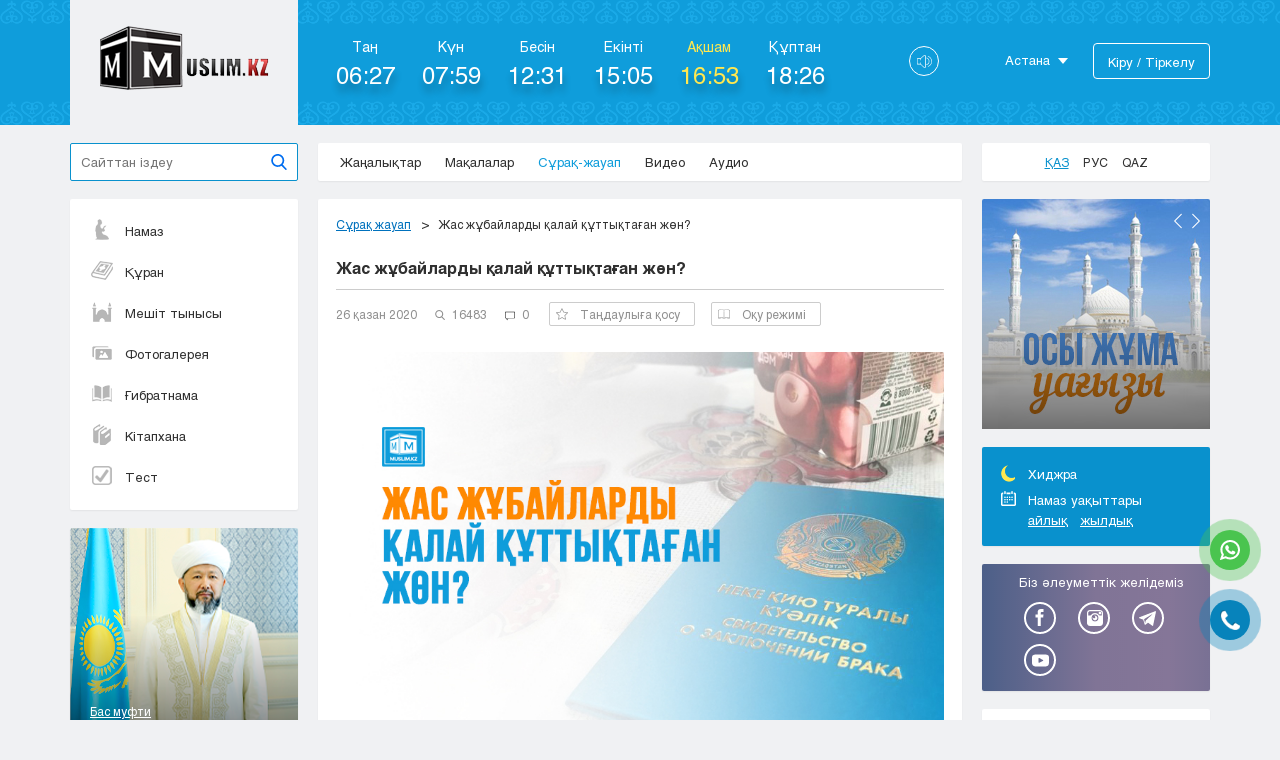

--- FILE ---
content_type: text/html; charset=UTF-8
request_url: https://muslim.kz/questions/view/989
body_size: 15072
content:
<!DOCTYPE html>
<html lang="ru">
    <head>
        <meta charset="utf-8">
        <title>Жас жұбайларды қалай құттықтаған жөн? | muslim.kz</title>
                        <meta property="og:title" content="Жас жұбайларды қалай құттықтаған жөн?" />
                <meta property="og:type" content="article" />
        <meta property="og:url" content="http://muslim.kz/questions/view/989" />
        <meta property="og:site_name" content="muslim.kz"/>
                    <meta property="og:image" itemprop="image" content="http://muslim.kz/img/questions/cb8f8a06f2fe2efef35a5b3ae9800305.jpg" />
            <meta property="og:image:type" content="image/jpeg" />
            <meta property="og:image:width" content="256" />
            <meta property="og:image:height" content="256" />
            <meta property="og:image:alt" content="Жас жұбайларды қалай құттықтаған жөн?" />
                <meta http-equiv="X-UA-Compatible" content="IE=edge" />
        <meta name="viewport" content="width=device-width, initial-scale=1.0" />
        <link rel="shortcut icon" href="/favicon.png?v=1.0" />
                <link rel="stylesheet" href="/css/style.css?v=6.7" />
        <link rel="stylesheet" href="/css/countdown.css?v=1" />
        <link rel="stylesheet" href="/libs/fancybox/jquery.fancybox.css" />
        <link rel="stylesheet" href="/css/namazpage.css" />
        <meta name="google-site-verification" content="bAF8UYPUg3ifK9ZgL3kTpNpG7Qnk_mJbLv30a-ZYZx4" />
		<!-- Global site tag (gtag.js) - Google Analytics -->
		<script async src="https://www.googletagmanager.com/gtag/js?id=UA-168643129-1"></script>
		<script>
		  window.dataLayer = window.dataLayer || [];
		  function gtag(){dataLayer.push(arguments);}
		  gtag('js', new Date());

		  gtag('config', 'UA-168643129-1');
		</script>
    </head>
<body class="kz">
	<div id="fb-root"></div>
	<script>(function(d, s, id) {
	  var js, fjs = d.getElementsByTagName(s)[0];
	  if (d.getElementById(id)) return;
	  js = d.createElement(s); js.id = id;
	  js.src = 'https://connect.facebook.net/ru_RU/sdk.js#xfbml=1&version=v3.0';
	  fjs.parentNode.insertBefore(js, fjs);
	}(document, 'script', 'facebook-jssdk'));
	</script>
    <div class="alert ">
        <div class="container">
                                                <div class="my-alert__close"></div>
        </div>
    </div>
    <div class="wrapper   ">
        <header class="header uzor--bg">
    <div class="container clearfix">                
        <div class="header-top">
            <div class="header-top__inner">
                <div class="mob-start">                 
                    <span class="menu1"></span>
                    <span class="menu2"></span>
                    <span class="menu3"></span>                 
                </div>
                <a class="logo" href="/">
                    <div class="logo__img"></div>
                </a>
                                <a class="mob-vhod" href="users/login"></a>
                            </div>  
        </div>
        <div class="header-left">
            <div class="namz-header">
                <div class="namz-header__inner">
                    <div class="namaz-time namaz-time--fadzhr">
                        <span class="namaz-time__heading">
                            Таң                        </span>
                        <span class="namaz-time__time">
                           
                        </span>
                    </div>
                    <div class="namaz-time namaz-time--voshod">
                        <span class="namaz-time__heading">
                            Күн 
                        </span>
                        <span class="namaz-time__time">
                           
                        </span>
                    </div>
                    <div class="namaz-time namaz-time--zuhr">
                        <span class="namaz-time__heading">
                            Бесін                        </span>
                        <span class="namaz-time__time">
                            
                        </span>
                    </div>
                    <div class="namaz-time namaz-time--asr">
                        <span class="namaz-time__heading">
                            Екінті                        </span>
                        <span class="namaz-time__time">
                            
                        </span>
                    </div>
                    <div class="namaz-time namaz-time--margrib">
                        <span class="namaz-time__heading">
                            Ақшам                        </span>
                        <span class="namaz-time__time">
                            
                        </span>
                    </div>
                    <div class="namaz-time namaz-time--isha">
                        <span class="namaz-time__heading">
                            Құптан                        </span>
                        <span class="namaz-time__time">
                            
                        </span>
                    </div>
                </div>                  
            </div>
            <div class="header-volume">
                <svg version="1.1" id="Capa_1" xmlns="http://www.w3.org/2000/svg" xmlns:xlink="http://www.w3.org/1999/xlink" x="0px" y="0px"
                         viewBox="0 0 52.026 52.026" style="enable-background:new 0 0 52.026 52.026;" xml:space="preserve">
                        <g>
                            <path d="M28.404,3.413c-0.976-0.552-2.131-0.534-3.09,0.044c-0.046,0.027-0.09,0.059-0.13,0.093L11.634,15.013H1
                                c-0.553,0-1,0.447-1,1v19c0,0.266,0.105,0.52,0.293,0.707S0.734,36.013,1,36.013l10.61-0.005l13.543,12.44
                                c0.05,0.046,0.104,0.086,0.161,0.12c0.492,0.297,1.037,0.446,1.582,0.446c0.517-0.001,1.033-0.134,1.508-0.402
                                C29.403,48.048,30,47.018,30,45.857V6.169C30,5.008,29.403,3.978,28.404,3.413z M28,45.857c0,0.431-0.217,0.81-0.579,1.015
                                c-0.155,0.087-0.548,0.255-1,0.026L13,34.569v-4.556c0-0.553-0.447-1-1-1s-1,0.447-1,1v3.996l-9,0.004v-17h9v4c0,0.553,0.447,1,1,1
                                s1-0.447,1-1v-4.536l13.405-11.34c0.461-0.242,0.86-0.07,1.016,0.018C27.783,5.36,28,5.739,28,6.169V45.857z"/>
                            <path d="M38.797,7.066c-0.523-0.177-1.091,0.103-1.269,0.626c-0.177,0.522,0.103,1.091,0.626,1.269
                                c7.101,2.411,11.872,9.063,11.872,16.553c0,7.483-4.762,14.136-11.849,16.554c-0.522,0.178-0.802,0.746-0.623,1.27
                                c0.142,0.415,0.53,0.677,0.946,0.677c0.107,0,0.216-0.017,0.323-0.054c7.896-2.693,13.202-10.106,13.202-18.446
                                C52.026,17.166,46.71,9.753,38.797,7.066z"/>
                            <path d="M43.026,25.513c0-5.972-4.009-11.302-9.749-12.962c-0.533-0.151-1.084,0.152-1.238,0.684
                                c-0.153,0.53,0.152,1.085,0.684,1.238c4.889,1.413,8.304,5.953,8.304,11.04s-3.415,9.627-8.304,11.04
                                c-0.531,0.153-0.837,0.708-0.684,1.238c0.127,0.438,0.526,0.723,0.961,0.723c0.092,0,0.185-0.013,0.277-0.039
                                C39.018,36.815,43.026,31.485,43.026,25.513z"/>
                        </g>
                        </svg>
            </div>
            <div class="header-bot">
                <div class="header-bot__inner">
                    <div class="city-select">
                        <span class="city-select__heading">Астана</span>
                        <div class="city-part">
                            <ul class="city-ul">
                                                                <li>
                                    <a href="#">Астана</a>
                                </li>
                                                                <li>
                                    <a href="#">Алматы</a>
                                </li>
                                                                <li>
                                    <a href="#">Актау</a>
                                </li>
                                                                <li>
                                    <a href="#">Актобе</a>
                                </li>
                                                                <li>
                                    <a href="#">Атырау</a>
                                </li>
                                                                <li>
                                    <a href="#">Жезказган</a>
                                </li>
                                                                <li>
                                    <a href="#">Караганда</a>
                                </li>
                                                                <li>
                                    <a href="#">Кокшетау</a>
                                </li>
                                                                <li>
                                    <a href="#">Костанай</a>
                                </li>
                                                                <li>
                                    <a href="#">Кызылорда</a>
                                </li>
                                                                <li>
                                    <a href="#">Павлодар</a>
                                </li>
                                                                <li>
                                    <a href="#">Петропавловск</a>
                                </li>
                                                                <li>
                                    <a href="#">Семей</a>
                                </li>
                                                                <li>
                                    <a href="#">Талдыкорган</a>
                                </li>
                                                                <li>
                                    <a href="#">Тараз</a>
                                </li>
                                                                <li>
                                    <a href="#">Туркестан</a>
                                </li>
                                                                <li>
                                    <a href="#">Уральск</a>
                                </li>
                                                                <li>
                                    <a href="#">Усть-Каменогорск</a>
                                </li>
                                                                <li>
                                    <a href="#">Шымкент</a>
                                </li>
                                                            </ul>
                        </div>
                    </div>
                                            <a class="vhod" href="/users/login">Кіру / Тіркелу</a>
                                        <ul class="mob-lang">
                        <li class='active'>
                            <a href="/">Қаз</a>
                        </li>
                        <li >
                            <a href="/ru">Рус</a>
                        </li>      
                        <li >
                            <a href="/kk">Qaz</a>
                        </li>
                    </ul>
                </div>  
            </div>  
        </div>
    </div>
</header>
<div class="mob-menu">
    <div class="mob-menu__inner">
        <ul class="mob-ul">
            <li class="active">
                <a href="/">Басты бет</a>
            </li>
            <li>
                <a href="/news">Жаңалықтар</a>
            </li>
            <li>
                <a href="/articles">Мақалалар</a>
            </li>
            <li>
                <a href="/questions">Сұрақ-жауап</a>
            </li>
            <li>
                <a href="/videos">Видео</a>
            </li>
            <!-- <li>
                <a href="/audios">Аудио</a>
            </li>
            <li>
                <a href="/pages/ramazan">Рамазан</a>
            </li>
             <li>
                <a href="/pages/qurban">Құрбан Айт</a>
            </li> -->
                        <li>            
                <a href="/static_page/namaz">                    
                    Намаз                 
                </a>
            </li>
                        <li>            
                <a href="/audios/view/quran-karim-audio-mishari-rashid">                    
                    Құран                 
                </a>
            </li>
                        <li>            
                <a href="/pages/meshit_tynysy">                    
                    Мешіт тынысы                 
                </a>
            </li>
                        <li>            
                <a href="/albums">                    
                    Фотогалерея                 
                </a>
            </li>
                        <li>            
                <a href="/articles?cat=23">                    
                    Ғибратнама                 
                </a>
            </li>
                        <li>            
                <a href="/libraries">                    
                    Кітапхана                 
                </a>
            </li>
                        <li>            
                <a href="/page/test1">                    
                    Тест                 
                </a>
            </li>
                                                                                         
        </ul>
    </div>    
    <div class="mob-close"></div>
</div>
        <main class="main" role="main">
            <div class="container">
                <div class="main-top">
    <div class="search">
        <form action="/search">
            <input name="q" placeholder="Сайттан іздеу" class="search-input"  type="search">
            <button class="search__btn" type="submit"></button>
        </form>
    </div>
    <div class="navigation box">
        <ul class="menu">
            <li >
                <a href="/news">Жаңалықтар</a>
            </li>
            <li >
                <a href="/articles">Мақалалар</a>
            </li>
            <li class="active">
                <a href="/questions">Сұрақ-жауап</a>
            </li>
            <li >
                <a href="/videos">Видео</a>
            </li>
            <li >
                <a href="/audios">Аудио</a>
            </li>
			<!--<li class="li-ramazan">
                <a href="/pages/ramazan">Рамазан</a>
            </li> 
			<li class="li-ramazan">
                <a href="/pages/qurban">Құрбан Айт</a>
            </li>-->
                                    
        </ul>
    </div>
    <div class="lang box">
        <a class="lang__item lang__item--active" href="/">Қаз</a>
        <a class="lang__item  " href="/ru">Рус</a>
        <a class="lang__item " href="/kk">Qaz</a>
    </div>
</div>                <div class="main-page">
    <div class="main-page__left">
         <div class="sidebar sidebar--first">
    <div class="left-nav box">
        <ul class="left-menu">
                    <li>
                        
                <a class="nav-item 
    
                " href="/static_page/namaz" >
                	<div class="menu-ico" style="background-image:url(/img/links/62cc4cba23f09eabdeac335654084cb1.png)"></div>
                	Намаз                	
                </a>
            </li>
                    <li>
                        
                <a class="nav-item 
    
                " href="/audios/view/quran-karim-audio-mishari-rashid" >
                	<div class="menu-ico" style="background-image:url(/img/links/3bf4e5aca640a0f1c2e464f6701b0c3e.png)"></div>
                	Құран                	
                </a>
            </li>
                    <li>
                        
                <a class="nav-item 
    
                " href="/pages/meshit_tynysy" >
                	<div class="menu-ico" style="background-image:url(/img/links/cce994b746673d7fb71e469c550ba25a.png)"></div>
                	Мешіт тынысы                	
                </a>
            </li>
                    <li>
                        
                <a class="nav-item 
    
                " href="/albums" >
                	<div class="menu-ico" style="background-image:url(/img/links/063868332867004a8725efa98a1e0c61.png)"></div>
                	Фотогалерея                	
                </a>
            </li>
                    <li>
                        
                <a class="nav-item 
    
                " href="/articles?cat=23" >
                	<div class="menu-ico" style="background-image:url(/img/links/3449eeda4a556638b221d77ca874011f.png)"></div>
                	Ғибратнама                	
                </a>
            </li>
                    <li>
                        
                <a class="nav-item 
    
                " href="/libraries" >
                	<div class="menu-ico" style="background-image:url(/img/links/4e7a2e782fed2e35076e8a216ca3ca07.png)"></div>
                	Кітапхана                	
                </a>
            </li>
                    <li>
                        
                <a class="nav-item 
    
                " href="/page/test1" >
                	<div class="menu-ico" style="background-image:url(/img/links/1c3010fa9d37bad975754da747b4be94.png)"></div>
                	Тест                	
                </a>
            </li>
                </ul>
    </div>
            <a class="bas-mufti box" href="https://www.muftyat.kz/kz/kmdb/blog/" target="_blank">
            <img src="/img/bas-mifti.png">
        <div class="bas-mufti__bot">
            <span class="bas-mufti__text">Бас муфти</span>
            <span class="bas-mufti__name">
                Наурызбай қажы Тағанұлы            </span>
        </div>
    </a>
    <a href="/static_page/otkroyi_islam" class="open-islam box">
        <span class="open-islam__heading">Исламмен таныс</span>
    </a>
    <div class="audio-part box">
        <div class="audio-top clearfix">
            <span class="audio-top__heading">
                Аудио  
            </span>
            <a href="/audios" class="audio-top__link">
                Барлық аудио            </a>
        </div>
        <ul class="sidebar-list">
                    <li>
                <div class="article-mini">
                    <a class="article-mini__img player-img" href="/audios/view/sauaby-mol-onayi-amal">
                        <img src="/img/audios/thumbs/e6ec7110108e9fe48892a7f7c8a946ba.jpg">
                        <span class="player-img__pl"></span>
                    </a>
                    <a href="/audios/view/sauaby-mol-onayi-amal" class="article-mini__heading">
                        Сауабы мол оңай амал                     </a>
                                                                                                                                                                            <div class="article-bot">
                        <span class="article-bot__date">
                            01 ақпан 2022                        </span>
                        <span class="article-bot__view">
                            48654                        </span>
                    </div>
                </div>
            </li>
                        <li>
                <div class="article-mini">
                    <a class="article-mini__img player-img" href="/audios/view/fotoga-tusuge-bola-ma-20211117160432">
                        <img src="/img/audios/thumbs/df9d9d08eb4c907aabac335cfb2fe075.jpg">
                        <span class="player-img__pl"></span>
                    </a>
                    <a href="/audios/view/fotoga-tusuge-bola-ma-20211117160432" class="article-mini__heading">
                        Фотоға түсуге бола ма?                    </a>
                                                                                                                                                                            <div class="article-bot">
                        <span class="article-bot__date">
                            17 қараша 2021                        </span>
                        <span class="article-bot__view">
                            38193                        </span>
                    </div>
                </div>
            </li>
                        <li>
                <div class="article-mini">
                    <a class="article-mini__img player-img" href="/audios/view/tauekel-dep-neni-ayitamyz">
                        <img src="/img/audios/thumbs/8b660146effbee9e9e3eed81e62f2299.jpg">
                        <span class="player-img__pl"></span>
                    </a>
                    <a href="/audios/view/tauekel-dep-neni-ayitamyz" class="article-mini__heading">
                        Тәуекел деп нені айтамыз?                    </a>
                                                                                                                                                                            <div class="article-bot">
                        <span class="article-bot__date">
                            27 қазан 2021                        </span>
                        <span class="article-bot__view">
                            35083                        </span>
                    </div>
                </div>
            </li>
                                          
        </ul>
    </div>
    <a href="http://old.muslim.kz/kk/virtual-tour" target="_blank" class="d-tour">
        <div class="d-tour__heading">
            Мешітімізге 3D саяхат            <span></span>
        </div>
    </a>
    
                    

</div>
        <div class="center-part">
            <div class="news-part box">
                <ul class="breadcrumbs">
                    <li><a href="/questions">Сұрақ жауап</a></li>
                    <li>Жас жұбайларды қалай құттықтаған жөн?</li>
                </ul>
                <h1 class="news-part__heading">
                   Жас жұбайларды қалай құттықтаған жөн?                </h1>
                <div class="ntop">
                    <span class="ntop__date">26 қазан 2020</span>
                    <span class="ntop__view">16483</span>
                    <span class="ntop__comments">0</span>
                    <form method="POST" action="/favorites/add">
                    <input type="hidden" name="data[Favorite][material_id]" value="989">
                    <input type="hidden" name="data[Favorite][user_id]" value="">
                    <input type="hidden" name="data[Favorite][type]" value="Question">
                    <button type="submit" class="btn-item">
                        <svg x="0px" y="0px" viewBox="0 0 487.222 487.222" style="enable-background:new 0 0 487.222 487.222;" xml:space="preserve" width="18px" height="18px">
                            <g>
                                <path d="M486.554,186.811c-1.6-4.9-5.8-8.4-10.9-9.2l-152-21.6l-68.4-137.5c-2.3-4.6-7-7.5-12.1-7.5l0,0c-5.1,0-9.8,2.9-12.1,7.6   l-67.5,137.9l-152,22.6c-5.1,0.8-9.3,4.3-10.9,9.2s-0.2,10.3,3.5,13.8l110.3,106.9l-25.5,151.4c-0.9,5.1,1.2,10.2,5.4,13.2   c2.3,1.7,5.1,2.6,7.9,2.6c2.2,0,4.3-0.5,6.3-1.6l135.7-71.9l136.1,71.1c2,1,4.1,1.5,6.2,1.5l0,0c7.4,0,13.5-6.1,13.5-13.5   c0-1.1-0.1-2.1-0.4-3.1l-26.3-150.5l109.6-107.5C486.854,197.111,488.154,191.711,486.554,186.811z M349.554,293.911   c-3.2,3.1-4.6,7.6-3.8,12l22.9,131.3l-118.2-61.7c-3.9-2.1-8.6-2-12.6,0l-117.8,62.4l22.1-131.5c0.7-4.4-0.7-8.8-3.9-11.9   l-95.6-92.8l131.9-19.6c4.4-0.7,8.2-3.4,10.1-7.4l58.6-119.7l59.4,119.4c2,4,5.8,6.7,10.2,7.4l132,18.8L349.554,293.911z" fill="#909090"/>
                            </g>
                        </svg>
                        Таңдаулыға қосу                    </button>
                    </form>
                    <span class="btn-item btn-item--read">
                        <svg version="1.1" id="Capa_1" x="0px" y="0px" viewBox="0 0 465 465" style="enable-background:new 0 0 465 465;" xml:space="preserve">
                            <g>
                                <path d="M240,356.071V132.12c0-4.143-3.357-7.5-7.5-7.5s-7.5,3.357-7.5,7.5v223.951c0,4.143,3.357,7.5,7.5,7.5
                                    S240,360.214,240,356.071z"/>
                                <path d="M457.5,75.782c-15.856,0-35.614-6.842-56.533-14.085c-26.492-9.174-56.521-19.571-87.663-19.571
                                    c-36.035,0-58.019,15.791-70.115,29.038c-4.524,4.956-8.03,9.922-10.688,14.327c-2.658-4.405-6.164-9.371-10.688-14.327
                                    c-12.097-13.247-34.08-29.038-70.115-29.038c-31.143,0-61.171,10.397-87.663,19.571C43.114,68.94,23.356,75.782,7.5,75.782
                                    c-4.143,0-7.5,3.357-7.5,7.5v302.092c0,4.143,3.357,7.5,7.5,7.5c18.38,0,39.297-7.243,61.441-14.911
                                    c25.375-8.786,54.136-18.745,82.755-18.745c24.54,0,44.403,8.126,59.038,24.152c2.792,3.058,7.537,3.273,10.596,0.48
                                    s3.273-7.537,0.48-10.596c-12.097-13.246-34.08-29.037-70.114-29.037c-31.143,0-61.171,10.397-87.663,19.571
                                    C46.298,369.931,29.396,375.782,15,377.422V90.41c16.491-1.571,34.755-7.896,53.941-14.539
                                    c25.375-8.786,54.136-18.745,82.755-18.745c57.881,0,73.025,45.962,73.634,47.894c0.968,3.148,3.876,5.298,7.17,5.298
                                    s6.202-2.149,7.17-5.298c0.146-0.479,15.383-47.894,73.634-47.894c28.619,0,57.38,9.959,82.755,18.745
                                    c19.187,6.644,37.45,12.968,53.941,14.539v287.012c-14.396-1.64-31.298-7.491-49.033-13.633
                                    c-26.492-9.174-56.521-19.571-87.663-19.571c-36.036,0-58.02,15.791-70.115,29.038c-2.793,3.06-2.578,7.803,0.48,10.596
                                    c3.06,2.793,7.804,2.578,10.596-0.48c14.635-16.027,34.498-24.153,59.039-24.153c28.619,0,57.38,9.959,82.755,18.745
                                    c22.145,7.668,43.062,14.911,61.441,14.911c4.143,0,7.5-3.357,7.5-7.5V83.282C465,79.14,461.643,75.782,457.5,75.782z"/>
                                <path d="M457.5,407.874c-15.856,0-35.614-6.842-56.533-14.085c-26.492-9.174-56.521-19.571-87.663-19.571
                                    c-33.843,0-55.291,13.928-67.796,26.596l-26.017-0.001c-12.505-12.668-33.954-26.595-67.795-26.595
                                    c-31.143,0-61.171,10.397-87.663,19.571c-20.919,7.243-40.677,14.085-56.533,14.085c-4.143,0-7.5,3.357-7.5,7.5s3.357,7.5,7.5,7.5
                                    c18.38,0,39.297-7.243,61.441-14.911c25.375-8.786,54.136-18.745,82.755-18.745c24.54,0,44.403,8.126,59.038,24.152
                                    c1.421,1.556,3.431,2.442,5.538,2.442l32.454,0.001c2.107,0,4.117-0.887,5.538-2.442c14.635-16.027,34.498-24.153,59.039-24.153
                                    c28.619,0,57.38,9.959,82.755,18.745c22.145,7.668,43.062,14.911,61.441,14.911c4.143,0,7.5-3.357,7.5-7.5
                                    S461.643,407.874,457.5,407.874z"/>
                            </g>
                        </svg>
                        Оқу режимі                    </span>                                                            
                </div>
                <div class="news-part__img">
                    <img src="/img/questions/cb8f8a06f2fe2efef35a5b3ae9800305.jpg">
                </div>
                <div class="news-part__text">
                    <p style="text-align: justify;">Ассаламу алейкум! Достарымыз үйленіп, беташар немесе тойға барғанда жастарға қалай тілек айтқан жөн?</p>
                    <br>
                    <h3>Жауап</h3>
                    <p style="text-align: justify;">Отау тігіп, шаңырақ көтерген жастарды ақ некелерімен құттықтау &ndash; сүннет. Сахаба Әнас (р.а.) риуаятында: &laquo;Пайғамбарымыз (с.ғ.с.) Абдурахман бин Ауфтың (р.а.) үстінен сарғылт бір белгі байқап: &laquo;Бұл не?&raquo; &ndash; деп сұрайды. Ол: &laquo;Ноқат салмағындай алтын мәһр беріп, әйелге үйлендім&raquo;, &ndash; деді. Пайғамбар (с.ғ.с.): &laquo;Алла Тағала саған (әйеліңді) берекелі етсін (Барака Аллаһу ләкә), бір қой сойып болсын той жаса&raquo;<a href="#_ftn1" name="_ftnref1" title="">[1]</a>, &ndash; деді.</p>

<p style="text-align: justify;">Құттықтауда қолданылатын тағы бір тілек төмендегі хадисте айтылған. Әбу Һурайра (р.а.): &laquo;Пайғамбар (с.ғ.с.) үйленгендерді құттықтағанда <strong>&laquo;Барака Аллаһу ләкә, уә барака алейкә, уә жамаға бәйнәкумә фи хойр! </strong>(мағынасы: Алла саған берекелі етсін және береке жаудырсын, екеуіңнің араларыңды жақсылықпен қоссын&raquo;,-деп тілек айтушы еді&raquo;<a href="#_ftn2" name="_ftnref2" title="">[2]</a>,-деп баяндайды.</p>

<p style="text-align: justify;">Хадистердегі ақ тілектермен қатар &laquo;Қосағыңмен қоса ағар&raquo;, &laquo;Қондырған құсың құтты болсын!&raquo;, келіншекке &laquo;Орамал құтты болсын!&raquo; деп те құттықтауға болады.&nbsp;</p>

<div>
<p style="text-align: justify;">&nbsp;</p>

<hr align="left" size="1" width="33%" />
<div id="ftn1">
<p style="text-align: justify;"><a href="#_ftnref1" name="_ftn1" title="">[1]</a> Бұхари<br />
<a href="#_ftnref2" name="_ftn2" title="">[2]</a> Тирмизи</p>
</div>
</div>
                                            <div class="tags">
                            <span class="tags__heading">Тегтер:</span>
                                                                                    <a href="/search?q=үйлену">үйлену</a>   
                                                        <a href="/search?q=неке">неке</a>   
                                                        <a href="/search?q=тілек">тілек</a>   
                                                        <a href="/search?q="></a>   
                                                    </div>
                                                            <div class="share-part">
                        <script src="//yastatic.net/es5-shims/0.0.2/es5-shims.min.js"></script>
<script src="//yastatic.net/share2/share.js"></script>
<div class="ya-share2" data-services="vkontakte,facebook,odnoklassniki,moimir,gplus,twitter,whatsapp,telegram" data-counter=""></div>                    </div>                                  
                </div>
                <div class="commentary-part">
                    <div class="commentary-top">
                        <span class="commentary-top__left">
                            Пікірлер                        </span>
                                                    <a class="commentary-top__vhod" href="/users/login">Кіру</a>
                                            </div>                                  
                    <ul class="comment-ul">
                                                                              
                    </ul>
                    <div class="comment-leave">
                        <form action="/comments/add" method="POST">
                            <textarea required="required" placeholder="Пікір қалдыру" class="comment-leave__textarea" name="data[body]"></textarea>
                            
                            <input type="hidden" name="data[material_id]" value="989">
                            <input type="hidden" name="data[type]" value="Question">
                            <input type="hidden" name="data[user_id]" value="">
                            <div class="comment-leave__bot">
                                <button type="submit">Жөнелту</button>
                            </div>  
                        </form>
                    </div>
                </div>
            </div>                      
        </div>
    </div>  
    <div class="sidebar sidebar--second">
    <div class="anons-wrap">
        <div class="anons-slider">
                        <a href="https://muslim.kz/news/maulit-ayiy-qutty-bolsyn" class="anons-day box">
                            <img src="/img/slides/8bd3751b50e7bce0156341195809e521.jpg">
                            <!-- <span class="anons-day__top">Аңдатпа</span> -->
                <div class="anons-day__bot">
                    <span class="anons-day__heading">
                                            </span>
                    <p class="anons-day__text">
                                            </p>
                    <span class="anons-day__name">
                                            </span>
                </div>
            </a>
                        <a href="https://www.youtube.com/watch?v=f5_jyhcGHQ0" class="anons-day box">
                            <img src="/img/slides/cdb7c104d9ae90d1f40c40287f92cb75.jpg">
                            <!-- <span class="anons-day__top">Аңдатпа</span> -->
                <div class="anons-day__bot">
                    <span class="anons-day__heading">
                                            </span>
                    <p class="anons-day__text">
                                            </p>
                    <span class="anons-day__name">
                                            </span>
                </div>
            </a>
                        <a href="https://muslim.kz/videos?cat=97" class="anons-day box">
                            <img src="/img/slides/34421eb6adcb1fa346436b80870e94ee.jpg">
                            <!-- <span class="anons-day__top">Аңдатпа</span> -->
                <div class="anons-day__bot">
                    <span class="anons-day__heading">
                                            </span>
                    <p class="anons-day__text">
                                            </p>
                    <span class="anons-day__name">
                                            </span>
                </div>
            </a>
                        <a href="https://muslim.kz/news/2026-zhyldyn-dini-kunder-kestesi-bekitildi" class="anons-day box">
                            <img src="/img/slides/7642eb252ca17d5eaddc670386521a12.jpg">
                            <!-- <span class="anons-day__top">Аңдатпа</span> -->
                <div class="anons-day__bot">
                    <span class="anons-day__heading">
                                             </span>
                    <p class="anons-day__text">
                                            </p>
                    <span class="anons-day__name">
                                            </span>
                </div>
            </a>
                    </div>
    </div>
	<!--
	<div class="countdown">
            							<img src="/img/count_d_kk.jpg">
			             <div id="countdown-day-sidebar" class="countdown-day-sidebar"></div>
    </div>
	-->

    
                

    <div class="calendar box">
        <div class="calendar-row calendar-row--luna">
            <span class="calendar-row__heading">
                Хиджра
            </span>
            <p class="hidzhra-day"></p>
        </div>
        <div class="calendar-row calendar-row--calendar">
            <span class="calendar-row__heading">
                Намаз уақыттары            </span>
            <div class="calendar-date">
                <a href="/namaz-ai">айлық</a>
                <a href="/namaz-zhyl">жылдық</a>
            </div>
        </div>
    </div>
    <div class="social box">
        <span class="social__heading">
            Біз әлеуметтік желідеміз        </span>
        <ul class="social-ul">
            <li>
                <a class="facebook" rel="nofollow" href="https://web.facebook.com/aziretsultanmosque/?_rdc=1&_rdr" target="_blank">
                    <svg width="20px" height="20px" x="0px" y="0px" viewBox="0 0 512 512" style="enable-background:new 0 0 512 512;" xml:space="preserve">
                        <g>
                            <path d="M296.296,512H200.36V256h-64v-88.225l64-0.029l-0.104-51.976C200.256,43.794,219.773,0,304.556,0h70.588v88.242h-44.115   c-33.016,0-34.604,12.328-34.604,35.342l-0.131,44.162h79.346l-9.354,88.225L296.36,256L296.296,512z" fill="#FFFFFF"/>
                        </g>
                    </svg>
                </a>
            </li>
            <li>
                <a class="instagram" rel="nofollow" href="https://www.instagram.com/aziretsultanmosque/?hl=ru" target="_blank">
                    <svg version="1.1" id="Capa_1" x="0px" y="0px" viewBox="0 0 26 26" style="enable-background:new 0 0 26 26;" xml:space="preserve" width="17px" height="17px">
                    <g>
                        <path d="M20,7c-0.551,0-1-0.449-1-1V4c0-0.551,0.449-1,1-1h2c0.551,0,1,0.449,1,1v2c0,0.551-0.449,1-1,1H20z   " fill="#FFFFFF"/>
                        <path d="M13,9.188c-0.726,0-1.396,0.213-1.973,0.563c0.18-0.056,0.367-0.093,0.564-0.093   c1.068,0,1.933,0.865,1.933,1.934c0,1.066-0.865,1.933-1.933,1.933s-1.933-0.866-1.933-1.933c0-0.199,0.039-0.386,0.094-0.565   C9.4,11.604,9.188,12.274,9.188,13c0,2.107,1.705,3.813,3.813,3.813c2.105,0,3.813-1.705,3.813-3.813S15.105,9.188,13,9.188z" fill="#FFFFFF"/>
                        <g>
                            <path d="M13,7c3.313,0,6,2.686,6,6s-2.688,6-6,6c-3.313,0-6-2.686-6-6S9.687,7,13,7 M13,5    c-4.411,0-8,3.589-8,8s3.589,8,8,8s8-3.589,8-8S17.411,5,13,5L13,5z" fill="#FFFFFF"/>
                        </g>
                        <path d="M21.125,0H4.875C2.182,0,0,2.182,0,4.875v16.25C0,23.818,2.182,26,4.875,26h16.25   C23.818,26,26,23.818,26,21.125V4.875C26,2.182,23.818,0,21.125,0z M24,9h-6.537C18.416,10.063,19,11.461,19,13   c0,3.314-2.688,6-6,6c-3.313,0-6-2.686-6-6c0-1.539,0.584-2.938,1.537-4H2V4.875C2,3.29,3.29,2,4.875,2h16.25   C22.711,2,24,3.29,24,4.875V9z" fill="#FFFFFF"/>
                    </g>
                    </svg>
                </a>
            </li>
          <!--  <li>
                <a class="vk" rel="nofollow" href="https://vk.com/aziretsultanmosque" target="_blank">
                    <svg version="1.1" x="0px" y="0px" width="20px" height="20px" viewBox="0 0 548.358 548.358" style="enable-background:new 0 0 548.358 548.358;" xml:space="preserve">
                        <g>
                            <path d="M545.451,400.298c-0.664-1.431-1.283-2.618-1.858-3.569c-9.514-17.135-27.695-38.167-54.532-63.102l-0.567-0.571   l-0.284-0.28l-0.287-0.287h-0.288c-12.18-11.611-19.893-19.418-23.123-23.415c-5.91-7.614-7.234-15.321-4.004-23.13   c2.282-5.9,10.854-18.36,25.696-37.397c7.807-10.089,13.99-18.175,18.556-24.267c32.931-43.78,47.208-71.756,42.828-83.939   l-1.701-2.847c-1.143-1.714-4.093-3.282-8.846-4.712c-4.764-1.427-10.853-1.663-18.278-0.712l-82.224,0.568   c-1.332-0.472-3.234-0.428-5.712,0.144c-2.475,0.572-3.713,0.859-3.713,0.859l-1.431,0.715l-1.136,0.859   c-0.952,0.568-1.999,1.567-3.142,2.995c-1.137,1.423-2.088,3.093-2.848,4.996c-8.952,23.031-19.13,44.444-30.553,64.238   c-7.043,11.803-13.511,22.032-19.418,30.693c-5.899,8.658-10.848,15.037-14.842,19.126c-4,4.093-7.61,7.372-10.852,9.849   c-3.237,2.478-5.708,3.525-7.419,3.142c-1.715-0.383-3.33-0.763-4.859-1.143c-2.663-1.714-4.805-4.045-6.42-6.995   c-1.622-2.95-2.714-6.663-3.285-11.136c-0.568-4.476-0.904-8.326-1-11.563c-0.089-3.233-0.048-7.806,0.145-13.706   c0.198-5.903,0.287-9.897,0.287-11.991c0-7.234,0.141-15.085,0.424-23.555c0.288-8.47,0.521-15.181,0.716-20.125   c0.194-4.949,0.284-10.185,0.284-15.705s-0.336-9.849-1-12.991c-0.656-3.138-1.663-6.184-2.99-9.137   c-1.335-2.95-3.289-5.232-5.853-6.852c-2.569-1.618-5.763-2.902-9.564-3.856c-10.089-2.283-22.936-3.518-38.547-3.71   c-35.401-0.38-58.148,1.906-68.236,6.855c-3.997,2.091-7.614,4.948-10.848,8.562c-3.427,4.189-3.905,6.475-1.431,6.851   c11.422,1.711,19.508,5.804,24.267,12.275l1.715,3.429c1.334,2.474,2.666,6.854,3.999,13.134c1.331,6.28,2.19,13.227,2.568,20.837   c0.95,13.897,0.95,25.793,0,35.689c-0.953,9.9-1.853,17.607-2.712,23.127c-0.859,5.52-2.143,9.993-3.855,13.418   c-1.715,3.426-2.856,5.52-3.428,6.28c-0.571,0.76-1.047,1.239-1.425,1.427c-2.474,0.948-5.047,1.431-7.71,1.431   c-2.667,0-5.901-1.334-9.707-4c-3.805-2.666-7.754-6.328-11.847-10.992c-4.093-4.665-8.709-11.184-13.85-19.558   c-5.137-8.374-10.467-18.271-15.987-29.691l-4.567-8.282c-2.855-5.328-6.755-13.086-11.704-23.267   c-4.952-10.185-9.329-20.037-13.134-29.554c-1.521-3.997-3.806-7.04-6.851-9.134l-1.429-0.859c-0.95-0.76-2.475-1.567-4.567-2.427   c-2.095-0.859-4.281-1.475-6.567-1.854l-78.229,0.568c-7.994,0-13.418,1.811-16.274,5.428l-1.143,1.711   C0.288,140.146,0,141.668,0,143.763c0,2.094,0.571,4.664,1.714,7.707c11.42,26.84,23.839,52.725,37.257,77.659   c13.418,24.934,25.078,45.019,34.973,60.237c9.897,15.229,19.985,29.602,30.264,43.112c10.279,13.515,17.083,22.176,20.412,25.981   c3.333,3.812,5.951,6.662,7.854,8.565l7.139,6.851c4.568,4.569,11.276,10.041,20.127,16.416   c8.853,6.379,18.654,12.659,29.408,18.85c10.756,6.181,23.269,11.225,37.546,15.126c14.275,3.905,28.169,5.472,41.684,4.716h32.834   c6.659-0.575,11.704-2.669,15.133-6.283l1.136-1.431c0.764-1.136,1.479-2.901,2.139-5.276c0.668-2.379,1-5,1-7.851   c-0.195-8.183,0.428-15.558,1.852-22.124c1.423-6.564,3.045-11.513,4.859-14.846c1.813-3.33,3.859-6.14,6.136-8.418   c2.282-2.283,3.908-3.666,4.862-4.142c0.948-0.479,1.705-0.804,2.276-0.999c4.568-1.522,9.944-0.048,16.136,4.429   c6.187,4.473,11.99,9.996,17.418,16.56c5.425,6.57,11.943,13.941,19.555,22.124c7.617,8.186,14.277,14.271,19.985,18.274   l5.708,3.426c3.812,2.286,8.761,4.38,14.853,6.283c6.081,1.902,11.409,2.378,15.984,1.427l73.087-1.14   c7.229,0,12.854-1.197,16.844-3.572c3.998-2.379,6.373-5,7.139-7.851c0.764-2.854,0.805-6.092,0.145-9.712   C546.782,404.25,546.115,401.725,545.451,400.298z" fill="#FFFFFF"/>
                        </g>
                    </svg>
                </a>
            </li>-->
            <li>
                <a class="twitter" rel="nofollow" href="https://t.me/muslimkzastana" target="_blank">
                    <svg version="1.1" id="Layer_1" xmlns="http://www.w3.org/2000/svg" xmlns:xlink="http://www.w3.org/1999/xlink" x="0px" y="0px"
                         viewBox="0 0 300 300" style="enable-background:new 0 0 300 300;" xml:space="preserve">
                        <g id="XMLID_496_">
                            <path id="XMLID_497_" d="M5.299,144.645l69.126,25.8l26.756,86.047c1.712,5.511,8.451,7.548,12.924,3.891l38.532-31.412
                                c4.039-3.291,9.792-3.455,14.013-0.391l69.498,50.457c4.785,3.478,11.564,0.856,12.764-4.926L299.823,29.22
                                c1.31-6.316-4.896-11.585-10.91-9.259L5.218,129.402C-1.783,132.102-1.722,142.014,5.299,144.645z M96.869,156.711l135.098-83.207
                                c2.428-1.491,4.926,1.792,2.841,3.726L123.313,180.87c-3.919,3.648-6.447,8.53-7.163,13.829l-3.798,28.146
                                c-0.503,3.758-5.782,4.131-6.819,0.494l-14.607-51.325C89.253,166.16,91.691,159.907,96.869,156.711z" fill="#fff"/>
                        </g>
                    </svg>
                </a>
            </li>
           <!-- <li>
                                    <a class="twitter"   href="https://twitter.com/muslimtv_kz">
                                        <svg version="1.1" id="Capa_1" x="0px" y="0px" viewBox="0 0 612 612" style="enable-background:new 0 0 612 612;" xml:space="preserve" width="20px" height="20px">
                                          <g>
                                            <g>
                                                <path d="M612,116.258c-22.525,9.981-46.694,16.75-72.088,19.772c25.929-15.527,45.777-40.155,55.184-69.411    c-24.322,14.379-51.169,24.82-79.775,30.48c-22.907-24.437-55.49-39.658-91.63-39.658c-69.334,0-125.551,56.217-125.551,125.513    c0,9.828,1.109,19.427,3.251,28.606C197.065,206.32,104.556,156.337,42.641,80.386c-10.823,18.51-16.98,40.078-16.98,63.101    c0,43.559,22.181,81.993,55.835,104.479c-20.575-0.688-39.926-6.348-56.867-15.756v1.568c0,60.806,43.291,111.554,100.693,123.104    c-10.517,2.83-21.607,4.398-33.08,4.398c-8.107,0-15.947-0.803-23.634-2.333c15.985,49.907,62.336,86.199,117.253,87.194    c-42.947,33.654-97.099,53.655-155.916,53.655c-10.134,0-20.116-0.612-29.944-1.721c55.567,35.681,121.536,56.485,192.438,56.485    c230.948,0,357.188-191.291,357.188-357.188l-0.421-16.253C573.872,163.526,595.211,141.422,612,116.258z" fill="#FFFFFF"/>
                                            </g>
                                           </g>
                                        </svg>
                                    </a>
                                </li> -->
            <li>
                <a class="youtube" rel="nofollow" href="https://www.youtube.com/muslimtvkz1" target="_blank">
                    <svg xmlns="http://www.w3.org/2000/svg" xmlns:xlink="http://www.w3.org/1999/xlink" version="1.1" id="Layer_1" x="0px" y="0px" viewBox="0 0 310 310" style="enable-background:new 0 0 310 310;" xml:space="preserve" width="512px" height="512px">
                        <g id="XMLID_822_">
                            <path id="XMLID_823_" d="M297.917,64.645c-11.19-13.302-31.85-18.728-71.306-18.728H83.386c-40.359,0-61.369,5.776-72.517,19.938   C0,79.663,0,100.008,0,128.166v53.669c0,54.551,12.896,82.248,83.386,82.248h143.226c34.216,0,53.176-4.788,65.442-16.527   C304.633,235.518,310,215.863,310,181.835v-53.669C310,98.471,309.159,78.006,297.917,64.645z M199.021,162.41l-65.038,33.991   c-1.454,0.76-3.044,1.137-4.632,1.137c-1.798,0-3.592-0.484-5.181-1.446c-2.992-1.813-4.819-5.056-4.819-8.554v-67.764   c0-3.492,1.822-6.732,4.808-8.546c2.987-1.814,6.702-1.938,9.801-0.328l65.038,33.772c3.309,1.718,5.387,5.134,5.392,8.861   C204.394,157.263,202.325,160.684,199.021,162.41z" fill="#FFFFFF"/>
                        </g>
                    </svg>
                </a>
            </li>
        </ul>
    </div>
    <div class="audio-part box">
        <div class="audio-top clearfix">
            <span class="audio-top__heading audio-top__heading--video">
                            <a href="/videos?cat=20">
            						                Бір күнде бір аят
			 
            </a>
            </span>

        </div>
        <ul class="sidebar-list">
                    <li>
                <div class="article-mini">
                    <a class="article-mini__img player-img" href="/videos/view/4050">
                        <img src="/img/videos/thumbs/97234c832987ec8958ed615529b91e6f.jpg">
                        <span class="player-img__pl"></span>
                    </a>
                    <a href="/videos/view/4050" class="article-mini__heading">
                         «Юнус» сүресі, 4-аят                    </a>
                    <div class="article-bot">
                        <span class="article-bot__date">
                            19 наурыз 2025                        </span>
                        <span class="article-bot__view">
                            1681                        </span>
                    </div>
                </div>
            </li>
                        <li>
                <div class="article-mini">
                    <a class="article-mini__img player-img" href="/videos/view/4048">
                        <img src="/img/videos/thumbs/c76c4be326acee10012a0d4cacf9516c.jpg">
                        <span class="player-img__pl"></span>
                    </a>
                    <a href="/videos/view/4048" class="article-mini__heading">
                         «Юнус» сүресі, 3-аят                    </a>
                    <div class="article-bot">
                        <span class="article-bot__date">
                            18 наурыз 2025                        </span>
                        <span class="article-bot__view">
                            1655                        </span>
                    </div>
                </div>
            </li>
                        <li>
                <div class="article-mini">
                    <a class="article-mini__img player-img" href="/videos/view/4046">
                        <img src="/img/videos/thumbs/ef62248ec77b0e7a633e0e50f454d994.jpg">
                        <span class="player-img__pl"></span>
                    </a>
                    <a href="/videos/view/4046" class="article-mini__heading">
                         «Юнус» сүресі, 2-аят                    </a>
                    <div class="article-bot">
                        <span class="article-bot__date">
                            18 наурыз 2025                        </span>
                        <span class="article-bot__view">
                            1671                        </span>
                    </div>
                </div>
            </li>
                    </ul>
    </div>

    
                        <div class="banner">
                <a href="https://api.whatsapp.com/send?phone=77076626561&text=&source=&data=">
                    <img src="/img/banners/04eb34a86974ac09d76bf419451ecdfb.png">
                </a>
            </div>
            </div><!-- 144 -->
</div><!-- main-page -->            </div>
        </main>
        <button id="myBtn" title="Go to top"></button>
        <footer class="footer uzor--bg">
    <div class="container">
        <div class="footer-part">
            <div class="footer-part__left">
                <ul class="f-nav">
                    <li>
                        <a href="/page/bayilanys">
                            Байланыс                        </a>
                    </li>
                    <!--<li>
                        <a href="#">
                            Естімейтіндер де естісін!                        </a>
                    </li>
                     <li>
                        <a href="#">
                            Мешіт суреттері                        </a>
                    </li>
                    <li>
                        <a href="#">
                            Әріптес сайттар                        </a>
                    </li>
                     <li>
                        <a href="#">
                           Дәрістер                        </a>
                    </li>  <li>
                        <a href="#">
                            Веб-мастерлерге                        </a>
                    </li> -->
                    <li>
                        <a href="http://old.muslim.kz/kk/virtual-tour">
                            Мешітімізге 3D саяхат                        </a>
                    </li>
<!--                    <li>-->
<!--                        <a href="#">-->
<!--                            --><!--                        </a>-->
<!--                    </li>-->

                </ul>
                <div class="footer-bot">
                    <div class="footer-bot__left">
                        <span>© Мечеть «Хазрет Султан», 2012-2021</span>
                        <p>Сайт материалдарын қолдану үшін сілтеме көрсету міндетті.</p>
                    </div>
                    <div class="footer-bot__right">
					<!-- ZERO.kz -->
						<span id="_zero_59016">
						  <noscript>
							<a href="http://zero.kz/?s=59016" target="_blank">
							  <img src="http://c.zero.kz/z.png?u=59016" width="88" height="31" alt="ZERO.kz" />
							</a>
						  </noscript>
						</span>

						<script type="text/javascript"><!--
						  var _zero_kz_ = _zero_kz_ || [];
						  _zero_kz_.push(["id", 59016]);
						  // Цвет кнопки
						  _zero_kz_.push(["type", 1]);
						  // Проверять url каждые 200 мс, при изменении перегружать код счётчика
						  // _zero_kz_.push(["url_watcher", 200]);

						  (function () {
							var a = document.getElementsByTagName("script")[0],
							s = document.createElement("script");
							s.type = "text/javascript";
							s.async = true;
							s.src = (document.location.protocol == "https:" ? "https:" : "http:")
							+ "//c.zero.kz/z.js";
							a.parentNode.insertBefore(s, a);
						  })(); //-->
						</script>
					<!-- End ZERO.kz -->
                    <!-- Yandex.Metrika counter -->
                    <script type="text/javascript">
                        (function (d, w, c) {
                            (w[c] = w[c] || []).push(function () {
                                try {
                                    w.yaCounter40086965 = new Ya.Metrika({
                                        id: 40086965,
                                        clickmap: true,
                                        trackLinks: true,
                                        accurateTrackBounce: true
                                    });
                                } catch (e) {
                                }
                            });

                            var n = d.getElementsByTagName("script")[0],
                                s = d.createElement("script"),
                                f = function () {
                                    n.parentNode.insertBefore(s, n);
                                };
                            s.type = "text/javascript";
                            s.async = true;
                            s.src = "https://mc.yandex.ru/metrika/watch.js";

                            if (w.opera == "[object Opera]") {
                                d.addEventListener("DOMContentLoaded", f, false);
                            } else {
                                f();
                            }
                        })(document, window, "yandex_metrika_callbacks");
                    </script>
                    <noscript>
                        <div><img src="https://mc.yandex.ru/watch/40086965" style="position:absolute; left:-9999px;"
                                  alt=""/></div>
                    </noscript>
                    <!-- /Yandex.Metrika counter -->
                        <!-- <div class="shetchik"></div> -->
                    </div>
                </div>
            </div>
            <div class="footer-part__right">
                <ul class="social-ul">
                    <li>
                        <a class="facebook" href="https://web.facebook.com/aziretsultanmosque/?_rdc=1&_rdr" target="_blank">
                            <svg width="20px" height="20px" x="0px" y="0px" viewBox="0 0 512 512" style="enable-background:new 0 0 512 512;" xml:space="preserve">
                                <g>
                                    <path d="M296.296,512H200.36V256h-64v-88.225l64-0.029l-0.104-51.976C200.256,43.794,219.773,0,304.556,0h70.588v88.242h-44.115   c-33.016,0-34.604,12.328-34.604,35.342l-0.131,44.162h79.346l-9.354,88.225L296.36,256L296.296,512z" fill="#FFFFFF"/>
                                </g>
                            </svg>
                        </a>
                    </li>
                    <li>
                        <a class="instagram" href="https://www.instagram.com/aziretsultanmosque/?hl=ru" target="_blank">
                            <svg version="1.1" id="Capa_1" x="0px" y="0px" viewBox="0 0 26 26" style="enable-background:new 0 0 26 26;" xml:space="preserve" width="17px" height="17px">
                            <g>
                                <path d="M20,7c-0.551,0-1-0.449-1-1V4c0-0.551,0.449-1,1-1h2c0.551,0,1,0.449,1,1v2c0,0.551-0.449,1-1,1H20z   " fill="#FFFFFF"/>
                                <path d="M13,9.188c-0.726,0-1.396,0.213-1.973,0.563c0.18-0.056,0.367-0.093,0.564-0.093   c1.068,0,1.933,0.865,1.933,1.934c0,1.066-0.865,1.933-1.933,1.933s-1.933-0.866-1.933-1.933c0-0.199,0.039-0.386,0.094-0.565   C9.4,11.604,9.188,12.274,9.188,13c0,2.107,1.705,3.813,3.813,3.813c2.105,0,3.813-1.705,3.813-3.813S15.105,9.188,13,9.188z" fill="#FFFFFF"/>
                                <g>
                                    <path d="M13,7c3.313,0,6,2.686,6,6s-2.688,6-6,6c-3.313,0-6-2.686-6-6S9.687,7,13,7 M13,5    c-4.411,0-8,3.589-8,8s3.589,8,8,8s8-3.589,8-8S17.411,5,13,5L13,5z" fill="#FFFFFF"/>
                                </g>
                                <path d="M21.125,0H4.875C2.182,0,0,2.182,0,4.875v16.25C0,23.818,2.182,26,4.875,26h16.25   C23.818,26,26,23.818,26,21.125V4.875C26,2.182,23.818,0,21.125,0z M24,9h-6.537C18.416,10.063,19,11.461,19,13   c0,3.314-2.688,6-6,6c-3.313,0-6-2.686-6-6c0-1.539,0.584-2.938,1.537-4H2V4.875C2,3.29,3.29,2,4.875,2h16.25   C22.711,2,24,3.29,24,4.875V9z" fill="#FFFFFF"/>
                            </g>
                            </svg>
                        </a>
                    </li>
                    <li>
                        <a class="vk" href="https://vk.com/aziretsultanmosque" target="_blank">
                            <svg version="1.1" x="0px" y="0px" width="20px" height="20px" viewBox="0 0 548.358 548.358" style="enable-background:new 0 0 548.358 548.358;" xml:space="preserve">
                                <g>
                                    <path d="M545.451,400.298c-0.664-1.431-1.283-2.618-1.858-3.569c-9.514-17.135-27.695-38.167-54.532-63.102l-0.567-0.571   l-0.284-0.28l-0.287-0.287h-0.288c-12.18-11.611-19.893-19.418-23.123-23.415c-5.91-7.614-7.234-15.321-4.004-23.13   c2.282-5.9,10.854-18.36,25.696-37.397c7.807-10.089,13.99-18.175,18.556-24.267c32.931-43.78,47.208-71.756,42.828-83.939   l-1.701-2.847c-1.143-1.714-4.093-3.282-8.846-4.712c-4.764-1.427-10.853-1.663-18.278-0.712l-82.224,0.568   c-1.332-0.472-3.234-0.428-5.712,0.144c-2.475,0.572-3.713,0.859-3.713,0.859l-1.431,0.715l-1.136,0.859   c-0.952,0.568-1.999,1.567-3.142,2.995c-1.137,1.423-2.088,3.093-2.848,4.996c-8.952,23.031-19.13,44.444-30.553,64.238   c-7.043,11.803-13.511,22.032-19.418,30.693c-5.899,8.658-10.848,15.037-14.842,19.126c-4,4.093-7.61,7.372-10.852,9.849   c-3.237,2.478-5.708,3.525-7.419,3.142c-1.715-0.383-3.33-0.763-4.859-1.143c-2.663-1.714-4.805-4.045-6.42-6.995   c-1.622-2.95-2.714-6.663-3.285-11.136c-0.568-4.476-0.904-8.326-1-11.563c-0.089-3.233-0.048-7.806,0.145-13.706   c0.198-5.903,0.287-9.897,0.287-11.991c0-7.234,0.141-15.085,0.424-23.555c0.288-8.47,0.521-15.181,0.716-20.125   c0.194-4.949,0.284-10.185,0.284-15.705s-0.336-9.849-1-12.991c-0.656-3.138-1.663-6.184-2.99-9.137   c-1.335-2.95-3.289-5.232-5.853-6.852c-2.569-1.618-5.763-2.902-9.564-3.856c-10.089-2.283-22.936-3.518-38.547-3.71   c-35.401-0.38-58.148,1.906-68.236,6.855c-3.997,2.091-7.614,4.948-10.848,8.562c-3.427,4.189-3.905,6.475-1.431,6.851   c11.422,1.711,19.508,5.804,24.267,12.275l1.715,3.429c1.334,2.474,2.666,6.854,3.999,13.134c1.331,6.28,2.19,13.227,2.568,20.837   c0.95,13.897,0.95,25.793,0,35.689c-0.953,9.9-1.853,17.607-2.712,23.127c-0.859,5.52-2.143,9.993-3.855,13.418   c-1.715,3.426-2.856,5.52-3.428,6.28c-0.571,0.76-1.047,1.239-1.425,1.427c-2.474,0.948-5.047,1.431-7.71,1.431   c-2.667,0-5.901-1.334-9.707-4c-3.805-2.666-7.754-6.328-11.847-10.992c-4.093-4.665-8.709-11.184-13.85-19.558   c-5.137-8.374-10.467-18.271-15.987-29.691l-4.567-8.282c-2.855-5.328-6.755-13.086-11.704-23.267   c-4.952-10.185-9.329-20.037-13.134-29.554c-1.521-3.997-3.806-7.04-6.851-9.134l-1.429-0.859c-0.95-0.76-2.475-1.567-4.567-2.427   c-2.095-0.859-4.281-1.475-6.567-1.854l-78.229,0.568c-7.994,0-13.418,1.811-16.274,5.428l-1.143,1.711   C0.288,140.146,0,141.668,0,143.763c0,2.094,0.571,4.664,1.714,7.707c11.42,26.84,23.839,52.725,37.257,77.659   c13.418,24.934,25.078,45.019,34.973,60.237c9.897,15.229,19.985,29.602,30.264,43.112c10.279,13.515,17.083,22.176,20.412,25.981   c3.333,3.812,5.951,6.662,7.854,8.565l7.139,6.851c4.568,4.569,11.276,10.041,20.127,16.416   c8.853,6.379,18.654,12.659,29.408,18.85c10.756,6.181,23.269,11.225,37.546,15.126c14.275,3.905,28.169,5.472,41.684,4.716h32.834   c6.659-0.575,11.704-2.669,15.133-6.283l1.136-1.431c0.764-1.136,1.479-2.901,2.139-5.276c0.668-2.379,1-5,1-7.851   c-0.195-8.183,0.428-15.558,1.852-22.124c1.423-6.564,3.045-11.513,4.859-14.846c1.813-3.33,3.859-6.14,6.136-8.418   c2.282-2.283,3.908-3.666,4.862-4.142c0.948-0.479,1.705-0.804,2.276-0.999c4.568-1.522,9.944-0.048,16.136,4.429   c6.187,4.473,11.99,9.996,17.418,16.56c5.425,6.57,11.943,13.941,19.555,22.124c7.617,8.186,14.277,14.271,19.985,18.274   l5.708,3.426c3.812,2.286,8.761,4.38,14.853,6.283c6.081,1.902,11.409,2.378,15.984,1.427l73.087-1.14   c7.229,0,12.854-1.197,16.844-3.572c3.998-2.379,6.373-5,7.139-7.851c0.764-2.854,0.805-6.092,0.145-9.712   C546.782,404.25,546.115,401.725,545.451,400.298z" fill="#FFFFFF"/>
                                </g>
                            </svg>
                        </a>
                    </li>
                    <li>
                        <a class="telegram twitter" href="https://t.me/muslimkzastana" target="_blank">
                            <svg version="1.1" id="Layer_1" xmlns="http://www.w3.org/2000/svg" xmlns:xlink="http://www.w3.org/1999/xlink" x="0px" y="0px"
                                 viewBox="0 0 300 300" style="enable-background:new 0 0 300 300;" xml:space="preserve">
                                <g id="XMLID_496_">
                                    <path id="XMLID_497_" d="M5.299,144.645l69.126,25.8l26.756,86.047c1.712,5.511,8.451,7.548,12.924,3.891l38.532-31.412
                                        c4.039-3.291,9.792-3.455,14.013-0.391l69.498,50.457c4.785,3.478,11.564,0.856,12.764-4.926L299.823,29.22
                                        c1.31-6.316-4.896-11.585-10.91-9.259L5.218,129.402C-1.783,132.102-1.722,142.014,5.299,144.645z M96.869,156.711l135.098-83.207
                                        c2.428-1.491,4.926,1.792,2.841,3.726L123.313,180.87c-3.919,3.648-6.447,8.53-7.163,13.829l-3.798,28.146
                                        c-0.503,3.758-5.782,4.131-6.819,0.494l-14.607-51.325C89.253,166.16,91.691,159.907,96.869,156.711z" fill="#fff"/>
                                </g>
                            </svg>
                        </a>
                    </li>
                    <li>
                                <a class="twitter" href="https://twitter.com/muslimtv_kz">
                                    <svg version="1.1" id="Capa_1" x="0px" y="0px" viewBox="0 0 612 612" style="enable-background:new 0 0 612 612;" xml:space="preserve" width="20px" height="20px">
                                      <g>
                                        <g>
                                            <path d="M612,116.258c-22.525,9.981-46.694,16.75-72.088,19.772c25.929-15.527,45.777-40.155,55.184-69.411    c-24.322,14.379-51.169,24.82-79.775,30.48c-22.907-24.437-55.49-39.658-91.63-39.658c-69.334,0-125.551,56.217-125.551,125.513    c0,9.828,1.109,19.427,3.251,28.606C197.065,206.32,104.556,156.337,42.641,80.386c-10.823,18.51-16.98,40.078-16.98,63.101    c0,43.559,22.181,81.993,55.835,104.479c-20.575-0.688-39.926-6.348-56.867-15.756v1.568c0,60.806,43.291,111.554,100.693,123.104    c-10.517,2.83-21.607,4.398-33.08,4.398c-8.107,0-15.947-0.803-23.634-2.333c15.985,49.907,62.336,86.199,117.253,87.194    c-42.947,33.654-97.099,53.655-155.916,53.655c-10.134,0-20.116-0.612-29.944-1.721c55.567,35.681,121.536,56.485,192.438,56.485    c230.948,0,357.188-191.291,357.188-357.188l-0.421-16.253C573.872,163.526,595.211,141.422,612,116.258z" fill="#FFFFFF"/>
                                        </g>
                                       </g>
                                    </svg>
                                </a>
                            </li>

                    <li>
                        <a class="youtube" href="https://www.youtube.com/muslimtvkz1" target="_blank">
                            <svg xmlns="http://www.w3.org/2000/svg" xmlns:xlink="http://www.w3.org/1999/xlink" version="1.1" id="Layer_1" x="0px" y="0px" viewBox="0 0 310 310" style="enable-background:new 0 0 310 310;" xml:space="preserve" width="512px" height="512px">
                                <g id="XMLID_822_">
                                    <path id="XMLID_823_" d="M297.917,64.645c-11.19-13.302-31.85-18.728-71.306-18.728H83.386c-40.359,0-61.369,5.776-72.517,19.938   C0,79.663,0,100.008,0,128.166v53.669c0,54.551,12.896,82.248,83.386,82.248h143.226c34.216,0,53.176-4.788,65.442-16.527   C304.633,235.518,310,215.863,310,181.835v-53.669C310,98.471,309.159,78.006,297.917,64.645z M199.021,162.41l-65.038,33.991   c-1.454,0.76-3.044,1.137-4.632,1.137c-1.798,0-3.592-0.484-5.181-1.446c-2.992-1.813-4.819-5.056-4.819-8.554v-67.764   c0-3.492,1.822-6.732,4.808-8.546c2.987-1.814,6.702-1.938,9.801-0.328l65.038,33.772c3.309,1.718,5.387,5.134,5.392,8.861   C204.394,157.263,202.325,160.684,199.021,162.41z" fill="#FFFFFF"/>
                                </g>
                            </svg>
                        </a>
                    </li>
                </ul>
            </div>
        </div>
        <audio id="namaz-audio" preload="none" controls>
            <source src="audio/namaz.mp3">
            <source src="audio/namaz.ogg">
            <source src="audio/namaz.wav">
        </audio>
    </div>
</footer>
            <div id="question" style="width:350px;display: none;">
                <div class="popup">
                    <form method="POST" action="/questions/add">
                        <span class="popup__heading">Сұрақ қойыңыз</span>

                        <div class="popup-row">
                            <input required="required" name="data[Question][fio]" class="popup-row__input" placeholder="Аты-жөні" type="text">
                        </div>
                        <div class="popup-row">
                            <input required="required" name="data[Question][email]" class="popup-row__input" placeholder="Пошта" type="email">
                        </div>
                        <div class="popup-row">
                            <textarea required="required" name="data[Question][body]" class="popup-row__textarea" placeholder="Сұрақ" type="text"></textarea>
                           <input type="hidden" name="data[Question][locale]" value="kz">
                        </div>
                        <div class="popup-row">
                            <input required="required" class="popup-row__input" placeholder="Робот емес екеніңізді дәлелдеңіз: 5+7 =?" type="text" name="data[Question][robot]">
                        </div>
                        <div class="popup__centr">
                            <button class="btn" type="submit">Жөнелту</button>
                        </div>
                    </form>
                </div>
            </div>
        </div>
        <!--[if lt IE 9]>
        <script src="/libs/html5shiv/es5-shim.min.js"></script>
        <script src="/libs/html5shiv/html5shiv.min.js"></script>
        <script src="/libs/html5shiv/html5shiv-printshiv.min.js"></script>
        <script src="/libs/respond/respond.min.js"></script>
        <![endif]-->
        <a href="tel:+77172333030" class="fixed-phone">
			<span class="modal-fix-icon"></span>
			<span class="modal-fix-animate"></span>
		</a>
		<a href="https://api.whatsapp.com/send?phone=77076626561&text=&source=&data=" target="_blank" class="fixed-whatsap">
			<span class="fixed-whatsap-icon"></span>
			<span class="fixed-whatsap-animate"></span>
		</a>
        <script src="/js/jquery-3.0.0.min.js"></script>
        <script src="/js/slick.min.js"></script>
        <script src="/libs/fancybox/jquery.fancybox.pack.js"></script>
        <script src="/js/jquery.waypoints.min.js"></script>
        <script src="/js/jquery.countdown.min.js"></script>
        <script src="/js/countdown.js"></script>
        <script src="/js/city.js"></script>
        <script src="/js/script.js?v=3.2"></script>
        <script src="/js/nur.js?v=1.1.2"></script>
              <script src="/js/namaz_script.js"></script>
    </body>
</html>
